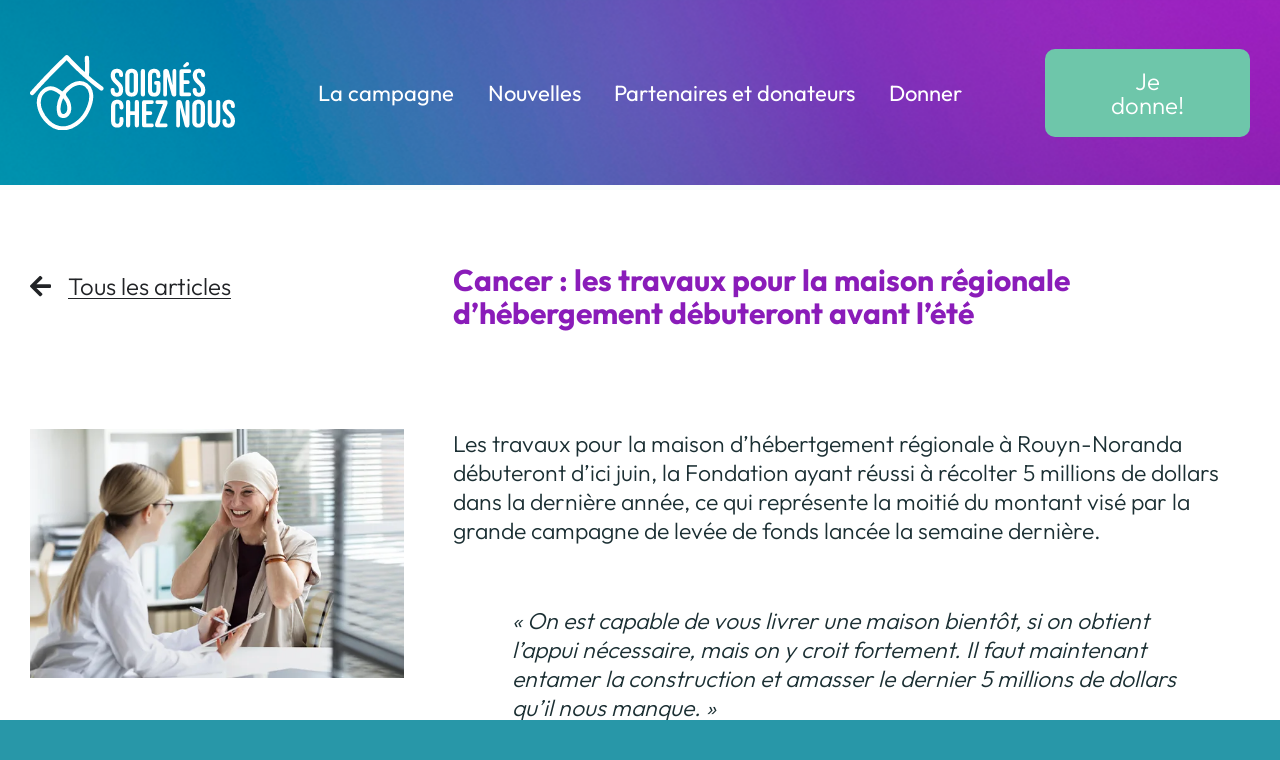

--- FILE ---
content_type: image/svg+xml
request_url: https://soignescheznous.ca/wp-content/uploads/2024/02/gradient-soignes-nous-soins-abitibi.svg
body_size: 433371
content:
<svg xmlns="http://www.w3.org/2000/svg" xmlns:xlink="http://www.w3.org/1999/xlink" width="1920" height="184" viewBox="0 0 1920 184">
  <defs>
    <pattern id="pattern" preserveAspectRatio="xMidYMid slice" width="100%" height="100%" viewBox="0 0 1366 911">
      <image width="1366" height="911" xlink:href="[data-uri]"/>
    </pattern>
  </defs>
  <rect id="abstract-gradient-neon-lights" width="1920" height="184" fill="url(#pattern)"/>
</svg>


--- FILE ---
content_type: image/svg+xml
request_url: https://soignescheznous.ca/wp-content/uploads/2024/02/SCN_logo.svg
body_size: 1983
content:
<svg xmlns="http://www.w3.org/2000/svg" width="231.481" height="84.125" viewBox="0 0 231.481 84.125">
  <g id="SCN_logo" transform="translate(-9.649 -9.557)">
    <path id="Tracé_1" data-name="Tracé 1" d="M73.57,44.093A2.106,2.106,0,0,1,75.82,41.8a2.084,2.084,0,0,1,2.25,2.379c0,2.165.954,2.934,2.464,2.934S83,46.33,83,44.093c0-2.507-.954-4.1-4.059-6.822-3.974-3.5-5.27-5.954-5.27-9.415,0-4.743,2.464-7.506,7.079-7.506s6.908,2.977,6.908,6.865a2.048,2.048,0,0,1-2.25,2.293,2.1,2.1,0,0,1-2.25-2.293,2.259,2.259,0,0,0-2.379-2.55c-1.51,0-2.379.826-2.379,2.891,0,2.208,1,3.8,4.1,6.523,3.974,3.5,5.227,5.911,5.227,9.671,0,4.928-2.507,7.691-7.164,7.691S73.57,48.68,73.57,44.108Z" transform="translate(27.123 4.58)" fill="#fff"/>
    <path id="Tracé_2" data-name="Tracé 2" d="M85.18,43.837v-15.9c0-4.828,2.55-7.592,7.207-7.592s7.207,2.763,7.207,7.592v15.9c0,4.828-2.55,7.592-7.207,7.592s-7.207-2.763-7.207-7.592Zm9.671.3V27.643c0-2.165-.954-2.977-2.464-2.977s-2.464.826-2.464,2.977V44.136c0,2.165.954,2.977,2.464,2.977S94.851,46.287,94.851,44.136Z" transform="translate(32.049 4.58)" fill="#fff"/>
    <path id="Tracé_3" data-name="Tracé 3" d="M97.54,48.842V22.849a2.379,2.379,0,1,1,4.757,0V48.842a2.379,2.379,0,1,1-4.757,0Z" transform="translate(37.294 4.631)" fill="#fff"/>
    <path id="Tracé_4" data-name="Tracé 4" d="M103.12,43.837v-15.9c0-4.828,2.421-7.592,7.079-7.592s7.079,2.763,7.079,7.592v.6a2.25,2.25,0,1,1-4.5,0v-.912c0-2.165-.954-2.977-2.464-2.977s-2.464.826-2.464,2.977V44.165c0,2.165.954,2.934,2.464,2.934s2.464-.783,2.464-2.934V38.254h-.47a2.165,2.165,0,1,1,0-4.33H114.9a2.3,2.3,0,0,1,2.379,2.379v7.506c0,4.828-2.421,7.592-7.079,7.592s-7.079-2.763-7.079-7.592Z" transform="translate(39.661 4.58)" fill="#fff"/>
    <path id="Tracé_5" data-name="Tracé 5" d="M115.22,49.1V23.978c0-2.165,1.211-3.5,3.105-3.5,2.023,0,3.02,1.211,3.547,3.148L125.8,38.9h.085V22.582a2.122,2.122,0,0,1,4.244,0V48.448c0,2.08-1.04,2.763-2.507,2.763-1.638,0-2.464-.826-2.977-2.806l-5.1-19.6h-.085V49.1a2.122,2.122,0,1,1-4.244,0Z" transform="translate(44.796 4.626)" fill="#fff"/>
    <path id="Tracé_6" data-name="Tracé 6" d="M128.16,50.886V25.419a2.3,2.3,0,0,1,2.379-2.379h8.674a2.165,2.165,0,1,1,0,4.33h-6.3v7.99h4.615a2.165,2.165,0,0,1,0,4.33h-4.615v9.287h6.3a2.165,2.165,0,1,1,0,4.33h-8.674a2.3,2.3,0,0,1-2.379-2.379Zm4.23-31.349a1.634,1.634,0,0,1,.427-1.082l2.678-2.806a1.835,1.835,0,0,1,1.424-.6A2.039,2.039,0,0,1,139,17.172a2.063,2.063,0,0,1-.912,1.638l-3.02,1.809a2.054,2.054,0,0,1-1.125.385,1.494,1.494,0,0,1-1.553-1.467Z" transform="translate(50.286 2.331)" fill="#fff"/>
    <path id="Tracé_7" data-name="Tracé 7" d="M138.65,44.093A2.106,2.106,0,0,1,140.9,41.8a2.084,2.084,0,0,1,2.25,2.379c0,2.165.954,2.934,2.464,2.934s2.464-.783,2.464-3.02c0-2.507-.954-4.1-4.059-6.822-3.974-3.5-5.27-5.954-5.27-9.415,0-4.743,2.464-7.506,7.079-7.506s6.908,2.977,6.908,6.865a2.048,2.048,0,0,1-2.25,2.293,2.1,2.1,0,0,1-2.25-2.293,2.259,2.259,0,0,0-2.379-2.55c-1.51,0-2.379.826-2.379,2.891,0,2.208,1,3.8,4.1,6.523,3.974,3.5,5.227,5.911,5.227,9.671,0,4.928-2.507,7.691-7.164,7.691s-6.993-2.763-6.993-7.335Z" transform="translate(54.737 4.58)" fill="#fff"/>
    <path id="Tracé_8" data-name="Tracé 8" d="M73.93,68.258V52.021c0-4.658,2.421-7.421,6.993-7.421s6.993,2.763,6.993,7.421v1.211a2.25,2.25,0,0,1-4.5,0v-1.51c0-1.98-.954-2.806-2.379-2.806s-2.379.826-2.379,2.806V68.6c0,1.98.954,2.763,2.379,2.763s2.379-.783,2.379-2.763V65.965a2.138,2.138,0,0,1,2.25-2.25,2.116,2.116,0,0,1,2.25,2.25v2.293c0,4.658-2.421,7.421-6.993,7.421s-6.993-2.763-6.993-7.421Z" transform="translate(27.276 14.87)" fill="#fff"/>
    <path id="Tracé_9" data-name="Tracé 9" d="M85.75,73.092V47.1a2.379,2.379,0,1,1,4.757,0V57.282h5.1V47.1a2.379,2.379,0,1,1,4.757,0V73.092a2.379,2.379,0,0,1-4.757,0V61.612h-5.1v11.48a2.379,2.379,0,1,1-4.757,0Z" transform="translate(32.291 14.92)" fill="#fff"/>
    <path id="Tracé_10" data-name="Tracé 10" d="M98.48,72.755V47.289a2.3,2.3,0,0,1,2.379-2.379h8.674a2.165,2.165,0,0,1,0,4.33h-6.3v7.99h4.615a2.165,2.165,0,0,1,0,4.33h-4.615v9.287h6.3a2.165,2.165,0,0,1,0,4.33h-8.674A2.3,2.3,0,0,1,98.48,72.8Z" transform="translate(37.693 15.001)" fill="#fff"/>
    <path id="Tracé_11" data-name="Tracé 11" d="M108.79,72.674a8.8,8.8,0,0,1,.869-3.589l8.076-19.855h-6.352a2.165,2.165,0,0,1,0-4.33h9.158a2.352,2.352,0,0,1,2.421,2.464,8.639,8.639,0,0,1-.869,3.589l-8.076,19.855h6.78a2.165,2.165,0,1,1,0,4.33h-9.586a2.352,2.352,0,0,1-2.421-2.464Z" transform="translate(42.067 14.997)" fill="#fff"/>
    <path id="Tracé_12" data-name="Tracé 12" d="M125.55,73.353V48.228c0-2.165,1.211-3.5,3.105-3.5,2.023,0,3.02,1.211,3.547,3.148l3.931,15.283h.085V46.832a2.122,2.122,0,0,1,4.244,0V72.7c0,2.08-1.04,2.763-2.507,2.763-1.638,0-2.464-.826-2.977-2.806l-5.1-19.6h-.085v20.3a2.122,2.122,0,1,1-4.244,0Z" transform="translate(49.179 14.916)" fill="#fff"/>
    <path id="Tracé_13" data-name="Tracé 13" d="M138.25,68.087v-15.9c0-4.828,2.55-7.592,7.207-7.592s7.207,2.763,7.207,7.592v15.9c0,4.828-2.55,7.592-7.207,7.592s-7.207-2.763-7.207-7.592Zm9.671.3V51.893c0-2.165-.954-2.977-2.464-2.977s-2.464.826-2.464,2.977V68.386c0,2.165.954,2.977,2.464,2.977S147.921,70.537,147.921,68.386Z" transform="translate(54.568 14.87)" fill="#fff"/>
    <path id="Tracé_14" data-name="Tracé 14" d="M150.5,68.036V47.1a2.379,2.379,0,1,1,4.757,0V68.378c0,2.165.912,2.934,2.421,2.934s2.421-.783,2.421-2.934V47.013a2.293,2.293,0,0,1,4.586,0V68.036c0,4.828-2.421,7.592-7.079,7.592s-7.079-2.763-7.079-7.592Z" transform="translate(59.766 14.92)" fill="#fff"/>
    <path id="Tracé_15" data-name="Tracé 15" d="M162.23,68.353a2.106,2.106,0,0,1,2.25-2.293,2.084,2.084,0,0,1,2.25,2.379c0,2.165.954,2.934,2.464,2.934s2.464-.783,2.464-3.02c0-2.507-.954-4.1-4.059-6.822-3.974-3.5-5.27-5.954-5.27-9.415,0-4.743,2.464-7.506,7.079-7.506s6.908,2.977,6.908,6.865a2.048,2.048,0,0,1-2.25,2.293,2.1,2.1,0,0,1-2.25-2.293,2.259,2.259,0,0,0-2.379-2.55c-1.51,0-2.379.826-2.379,2.891,0,2.208,1,3.8,4.1,6.523,3.974,3.5,5.227,5.911,5.227,9.671,0,4.928-2.507,7.691-7.164,7.691s-6.993-2.763-6.993-7.335Z" transform="translate(64.743 14.874)" fill="#fff"/>
    <path id="Tracé_16" data-name="Tracé 16" d="M77.69,40.147A14.719,14.719,0,0,0,63.547,29.92H63.29a18.891,18.891,0,0,0-9.2,2.706,30.636,30.636,0,0,0-9.073,7.891l-.2.256c-.769.983-.769,1-2.023.071a32.228,32.228,0,0,0-6.068-3.717c-5.284-2.279-10.369-1.638-14.685,1.852-5.569,4.515-7.834,10.583-6.709,18.046C16.587,65.4,20.846,72.749,28.01,78.874A25.1,25.1,0,0,0,44.3,85.041h0A29.313,29.313,0,0,0,60.185,79.9c8.6-5.712,14.329-13.9,17.476-25.068,1.524-5.4,1.538-10.212.028-14.685ZM29.221,73.86a34.963,34.963,0,0,1-7.862-11.452,19.253,19.253,0,0,1-1.282-12.534,12.829,12.829,0,0,1,7.763-9.13,7.288,7.288,0,0,1,2.834-.555,9.47,9.47,0,0,1,3.048.527A22.484,22.484,0,0,1,40.6,44.776a1.457,1.457,0,0,1,.4,2.151,29.368,29.368,0,0,0-3.4,11.537,26.343,26.343,0,0,0,.47,7.093,6.511,6.511,0,0,0,5.241,5.455,7.845,7.845,0,0,0,7.734-2.45,11.018,11.018,0,0,0,2.877-8.66c.071-4.43-1.424-8.4-4.729-12.534a3.5,3.5,0,0,1,.171-5.028c3.974-4.444,7.649-6.808,11.907-7.691A10.582,10.582,0,0,1,69.4,36.187a11.032,11.032,0,0,1,4.558,7.307,24.343,24.343,0,0,1-1.111,11.879c-3.219,9.885-8.674,16.978-16.665,21.692-9.315,5.5-19.129,4.344-26.934-3.2Zm17.562-7.691a3.092,3.092,0,0,1-2.535.527,3.075,3.075,0,0,1-1.738-1.909,8.384,8.384,0,0,1-.612-2.507c-.37-4.686,1.168-8.973,2.55-12.178.271-.641.413-.726.413-.726.043,0,.2.071.627.6a16.317,16.317,0,0,1,4.045,10.568c-.157,2.008-.513,4.244-2.749,5.626Z" transform="translate(2.293 8.641)" fill="#fff"/>
    <path id="Tracé_17" data-name="Tracé 17" d="M91.691,44.828C88.2,42.363,84.812,39.8,81.322,36.98c-1.681-1.353-3.347-2.749-5.014-4.159,0-.071.028-.128.028-.2.157-4,.185-7.022.185-10.027s-.043-6.011-.185-10.027a2.423,2.423,0,1,0-4.843.171c.142,3.931.185,6.894.185,9.842,0,1.937-.014,3.888-.071,6.11-2.763-2.478-5.455-4.985-8.2-7.663-3.518-3.433-6.936-6.922-10.44-10.7a2.415,2.415,0,0,0-1.695-.769,2.335,2.335,0,0,0-1.738.655c-3.931,3.7-7.364,7.022-10.568,10.17s-6.139,6.1-9.087,9.116-5.882,6.068-9.073,9.457-6.609,7.079-10.526,11.409a2.414,2.414,0,0,0,.171,3.418,2.447,2.447,0,0,0,1.624.627,2.413,2.413,0,0,0,1.795-.8c3.888-4.3,7.293-7.976,10.455-11.338s6.082-6.4,9.016-9.386,5.854-5.925,9.016-9.044c2.678-2.635,5.541-5.412,8.717-8.418,2.977,3.148,5.925,6.139,8.93,9.087,3.062,2.977,6.039,5.768,9.13,8.5s6.068,5.27,9.13,7.734c3.575,2.877,7.036,5.5,10.611,8.019a2.422,2.422,0,1,0,2.792-3.96Z" fill="#fff"/>
  </g>
</svg>


--- FILE ---
content_type: image/svg+xml
request_url: https://soignescheznous.ca/wp-content/uploads/2024/02/waves-sante-soigne-abitibi.svg
body_size: 9858
content:
<svg xmlns="http://www.w3.org/2000/svg" xmlns:xlink="http://www.w3.org/1999/xlink" width="1920" height="803" viewBox="0 0 1920 803">
  <defs>
    <clipPath id="clip-path">
      <rect id="Rectangle_33" data-name="Rectangle 33" width="1920" height="803" transform="translate(0 2314)" fill="#fff" stroke="#707070" stroke-width="1"/>
    </clipPath>
  </defs>
  <g id="Groupe_de_masques_1" data-name="Groupe de masques 1" transform="translate(0 -2314)" opacity="0.46" clip-path="url(#clip-path)">
    <g id="texture-zebre" transform="translate(0.01 1793.51)">
      <path id="Tracé_115" data-name="Tracé 115" d="M1169.956,820.488c-37.728-65.225-37.984-136.436-30.029-209.539,4.783-43.867,7.162-87.248-21.87-125.718-36.3-48.113-85.714-58.038-136.64-25.937-8.876,5.6-18.084,11.229-25.451,18.57-63.921,63.793-144.7,89.039-230.9,102.672a597.7,597.7,0,0,0-63.639,13.224Q541.261,626.6,573.107,747.513C593.288,823.967,640.173,885,688.8,944.748c35.81,44.021,74.255,85.586,123.979,114.643,90.6,52.973,203.452,11.587,228.288-83.514,11.1-42.537.179-82.619-13.915-122.342-10.538-29.646-22.33-58.882-28.367-89.934-8.339-42.793,4.911-81.007,24.12-118.2,11.127-21.537,22.867-42.921,26.244-67.527,3.3-24.095-14.963-40.363-38.393-33.636-22.407,6.42-35.938,23.328-47.806,41.872-21.409,33.482-28.034,72.643-41.539,109.143-21.358,57.705-49.8,111.215-96.661,152.4-29.083,25.578-61.133,49.111-102.851,29.7-36.654-17.061-63.46-73.743-58.14-116.305,6.983-55.71,40.081-91.187,89.96-111.292,77.861-31.41,151.732-68.243,212.865-127.893,23.353-22.79,53.868-39.519,86.558-19.516,35.119,21.486,32.178,58.37,27.292,93.208-3.453,24.658-9.362,48.983-14.58,73.385-9.464,44.276,2,83.667,26.4,120.654,16.984,25.732,34.505,51.157,47.192,79.524,24.351,54.431,19.542,106.2-19.388,151.143-67.144,77.528-156.438,115.052-255.862,124.414-69.5,6.548-115.41-37.242-150.351-92.748a394.117,394.117,0,0,1-21.563-38.675c-25.911-53.74-59.624-101.5-101.01-144.826-47.346-49.546-76.991-108.4-73.052-179.254,4.6-82.9,49.622-140.042,131.448-153.062,113.876-18.135,219.8-54.738,321.88-107.788,76.608-39.8,132.215-27.574,178.922,28.52a172.538,172.538,0,0,1,19.517,29.006V391.536c-25.4-18.723-53.945-32.28-87.658-37.114-34.326-4.937-65.993,6.267-95.254,22.356-45.683,25.092-89.218,54.252-135.541,77.989C779.96,491.421,705.066,500.833,627.844,471.7c-72.336-27.292-91.034-92.748-81.9-161.886.742-5.576,2.276-12.073,8.7-12.968,7.111-.972,10.1,5.7,12.1,11.024,4.246,11.331,8.339,22.816,11.05,34.582C597.253,427.142,643.5,458.4,730.312,447.477c62.36-7.853,115.461-37.191,168.537-67.5,44.66-25.476,88.706-52.231,138.354-67.6,49.929-15.475,93.234-6.113,132.8,17.649v-102.7c-40.874-5.448-79.907,8.313-118.479,33.252-74.28,47.985-154.955,84.358-234.5,122.291-80.777,38.5-174.292-.179-202.377-79.754-27.241-77.17,23.021-165.672,107.737-188.846,61.082-16.7,121.114-8.287,174.8,21.639,69.829,38.93,143.828,53.408,221.97,55.1,17.01.358,33.968,1.432,50.85,3.1V129.817c-54.047-.2-108.12,4.476-162.065.077-31.436-2.558-58.626-17.931-85.765-32.817C836.489,50.063,747.936,39.96,657.285,80.834,557.606,125.8,506.168,203.355,502.228,313.522,499.7,384.4,508.8,454.894,505.4,525.747c-2.66,55.4-14.119,109.476-21.307,164.188-5.653,43-3.811,85.33,19.082,123.365,63.946,106.33,128.046,212.685,200.1,313.772,33.84,47.474,79.549,79.447,141.986,77.656,15.884-.46,31.9-2.379,46.3-8.671,75.815-33.047,151.911-66.683,216.292-119.426,24.4-19.977,45.99-42.051,62.181-67.169V820.539Z" transform="translate(749.958 82.212)" fill="#91d1bb"/>
      <path id="Tracé_116" data-name="Tracé 116" d="M1218.065,1177.482c-21.742-34.684-52.257-60.8-85.586-83.463-77.708-52.845-131.295-123.186-152.218-215.218C956.447,774.108,903.7,692.641,806.89,641.407c-63.511-33.61-113.952-82.823-156.643-140.452-27.164-36.705-52.768-74.715-85.458-107.1-34.889-34.557-75.84-46.144-123.774-35.426-29.108,6.523-57.424,16.728-87.581,18.417-65.1,3.683-119.375-22.56-169.534-60.621-19.619-14.887-38.828-30.566-62.974-37.831-6.343-1.918-14.861-5.525-18.723,2.276-3.4,6.881,4.732,10.717,9.208,14.426,32.638,27.113,66.146,53.229,98.145,81.033,64.918,56.4,139.608,79.293,224.656,68.116C510.2,434.272,573.1,456.5,614.565,522.7c48.932,78.117,91.852,159.866,130.169,243.661,29.185,63.818,27.267,133.469,27.8,201.789.435,56.094,11.51,107.941,44.993,154.187,21.767,30.08,22.637,62.821,7.06,96.175-15.961,34.147-31.922,68.269-48.139,102.288-2.379,4.962-3.786,13.48-11,11.664-6.727-1.688-6.344-9.822-6.574-16.063-1.023-27.446,5.96-53.715,14.912-78.986,18.314-51.72,11.971-96.635-28.008-136.615-27.036-27.036-37.089-61.465-32.536-99.654,2.788-23.481,4.6-47.244,9.515-70.315,17.752-82.977,6.8-160.224-43.918-229.695C634.67,640.64,587.887,582.091,545.682,520.088,514.348,474.047,470.43,459.851,416.2,476.5c-71.7,22.023-144.672,33.047-218.261,10.487-43.151-13.224-84.358-32.971-127.714-45.325-31.334-8.927-55.071-6.216-70.239,6.778V592.015c20.616,55.659,53.434,105.025,91.9,151.527,44.89,54.252,88.527,109.578,95.126,183.321,4.681,52.18,28.98,93.848,63.077,131.576,19.363,21.435,39.851,42.128,54.15,67.63,16.549,29.517,11.561,51.183-16.191,70.494-23.967,16.7-50.594,29.006-78.731,34.966-72.055,15.219-135.771,45.811-191.072,94.487a109.826,109.826,0,0,1-18.263,13.3v55.48c35.989-7.52,71.108-18.519,106.2-29.517,109.425-34.25,219.54-64.484,335.846-60.237,59.956,2.2,118.812,11.2,168,47.832,51.541,38.393,93.669,84,114.08,143.572h56.349c-15.091-24.248-35.605-44.89-55.736-65.353-45.427-46.246-73.9-97.275-69.267-164.9,2.558-37.345-34.275-58.677-72.106-44.711-13.71,5.064-26.576,12.764-39.289,20.233-29.85,17.521-61.107,23.993-94.487,12.636-37.933-12.891-74.1-8.9-109.86,8.134-39.11,18.621-80.9,26.5-123.953,28.392-4.093.179-10.1,1.253-11.2-3.3-1.049-4.374,5.065-5.576,8.441-6.42,59.649-15.015,113.569-42.946,167-72.464,27.42-15.142,58.242-15.577,88.6-11.562,39.237,5.193,74.536-4.732,108.555-23.583,26.065-14.452,52.385-29.415,84.281-24.888,49.52,7.009,73.589,43,60.851,91.239-5.192,19.644-11.306,39.007-13.454,59.444-3.965,37.575,7.8,68.346,36.628,92.952,27.983,23.89,57.4,46.348,79.4,76.505a199.446,199.446,0,0,1,17.189,27.676H887.1c-15.475-19.414-31.18-38.675-44.2-60.007-36.194-59.47-37.958-117.329,5.551-174.087,8.8-11.485,17.163-23.276,25.476-35.094,34.659-49.264,34.684-75-2.046-122.316-24.632-31.769-46.988-64.56-52.743-105.281-4.22-29.9-7.009-60.109-8.85-90.266-4.885-80.086-15.628-158.331-62.8-226.7-4.783-6.932-15.04-14.861-9-23.021,6.446-8.722,17.6-1.33,26.653.281a14.71,14.71,0,0,1,2.737,1.125c79.8,33.406,137.484,87.044,159.226,173.729,11.689,46.655,12.508,96.457,36.577,139.505,55.275,98.912,143.8,163.114,236.422,222.61,6.113,3.914,14.682,7.443,20.847.409,5.857-6.7.691-14.068-2.993-19.926Zm-714.076-36.194c-104.437,10.641-186.084-43.381-217.341-151.041-23.558-81.212-63.2-151.169-116.919-215.09-27.471-32.689-52.948-67.63-58.319-112.06-8.722-72.234,25.783-113.057,102.979-124.286,36.884-5.371,73.9-7.52,124.977-7.9,26.013-.435,65.814,1.151,104.718,10.666,64.279,15.731,106.151,59.47,128.123,118.2,35.477,94.845,64.1,192.3,83.821,291.749,22,110.96-58.652,180.226-152.039,189.741Z" transform="translate(0 425.891)" fill="#91d1bb"/>
      <path id="Tracé_117" data-name="Tracé 117" d="M1230.225,1134.646c-83.514,103.926-191.353,173.4-324.719,205.191-88.5,21.1-120.5,6.139-167.156-71.9-26.525-44.4-56.784-86.072-88.681-126.716-43.023-54.815-86.634-109.425-112.341-175.238-44.967-115.18-39.544-234.811-28.187-354.39,7.469-78.6,16.6-156.668,9.49-236.09-10.717-119.81,46.757-224.093,149.813-266.272,112.622-46.067,225.193-49.7,331.523,20.846,55.71,36.961,115.845,51.95,182.631,43.56,15.756-1.97,31.666-2.839,47.6-3.376V2.516h-60.391a100.133,100.133,0,0,1,16.856,9.49c39.186,27.6,40.312,65.89,2.4,94.871-22.1,16.907-47.5,24.76-78.756,24.811a160.739,160.739,0,0,1-87.146-28.75c-34.352-23.865-34.915-55.505-2.2-81.723A127.887,127.887,0,0,1,1053.657,2.49h-144.9C869.926,24.871,827.671,40.73,783.292,52.5c-60.723,16.089-122.5,28.75-178,60.775-97.071,55.991-142.344,137-126.077,242.305,12.073,78.219,5.525,153.573-14.478,229.132-13.1,49.469-27.625,99.245-19.849,151.374,6.139,41.181,20.846,81.058,20.591,123.186-.409,64.458,21.128,121.319,55.915,174.548,29.7,45.479,54,93.771,69.139,146.258,7.8,27.062,13.659,54.764,26.6,80.137,51.822,101.649,182.452,157.512,302.185,121.472,121.165-36.449,227.751-96.047,310.907-188.411V1134.6Z" transform="translate(689.688 0)" fill="#91d1bb"/>
      <path id="Tracé_118" data-name="Tracé 118" d="M349.692,446.759c28.776,12.738,58.217,23.967,86.941,36.782C537.131,528.354,584.375,610.666,593.66,716c8.287,94.155,50.952,161.3,138.252,199.845a322.428,322.428,0,0,1,79.012,49.622c71.978,61.44,69.164,98.375,40.772,158.715-33.022,70.188-33.252,139.377,5.371,208.567,17.956,32.152,32.843,65.66,40.209,101.419h56.58c-5.295-35.3-19.184-68.243-38.419-99.807-16.217-26.6-32.408-53.254-42.46-83.1-16.038-47.576-3.453-90.778,17.9-133.6,26.806-53.689,21.077-90.522-18.851-135.31-28.571-32.05-63.946-55.684-100.166-77.708-63.307-38.47-103.439-92.927-114.387-166.312-14.989-100.293-41.463-194.039-119.989-266.144-37.575-34.505-63.716-79.319-93.9-120.347-16.779-22.816-37.805-41-68.985-34.633-29.646,6.062-53.766,22.535-72.183,46.553-13.019,16.984-11.459,34.2,2.046,50.415,12.252,14.708,28.009,24.965,45.223,32.587Zm5.627-70.213c6.42-10.41,17.086-10.052,27.318-7.162,28.06,7.878,49.418,25.041,65.66,48.906,3.4,5.013,5.806,10.666,1.944,16.5-3.683,5.6-9.669,6.216-19.337,5.883-25.706-3.274-51.976-12.994-70.955-36.884-6.292-7.9-10.692-17.445-4.63-27.241Z" transform="translate(457.172 488.273)" fill="#91d1bb"/>
      <path id="Tracé_119" data-name="Tracé 119" d="M613,1058.669c8.85-56.989,31.231-109.476,64.381-158.459,35.043-51.771,78.142-96.533,121.166-141.424,37.114-38.726,74.561-77.58,87.683-132.164,11.485-47.781-16.089-78.117-63.665-67.6-75.1,16.6-129.4,61-149.532,135.771-22.1,82.03-52,160.889-81.314,240.259-14.836,40.158-25.553,81.314-30,123.621h51.285Z" transform="translate(875.076 863.745)" fill="#91d1bb"/>
      <path id="Tracé_120" data-name="Tracé 120" d="M432.115,881.561c3.453,2.839,6.957,5.653,10.462,8.492H546.5c-33.687-19.619-62.642-44.762-84.2-77.656-9.362-14.3-4.041-26.346,13.429-26.627,3.3,1.279,10.18,2.813,15.859,6.292,33.431,20.437,59.5,48.088,78.373,82.388,2.66,4.86,5.5,10.411,3.018,15.577h88.86c-15.6-63.077-47.806-118.531-91.853-168.128-36.654-41.309-83.923-59.214-139.224-56.452-72.515,3.632-105.307,54.866-77.3,121.728,16.524,39.493,46.425,67.86,78.68,94.333Z" transform="translate(535.153 1032.36)" fill="#91d1bb"/>
      <path id="Tracé_121" data-name="Tracé 121" d="M654.452,805.415c-6.983-8.211-14.759-16.217-23.558-22.3-124.593-86.1-257.141-112.725-400-49.929C156.617,765.845,81.57,794.34,0,800.5v37.345H77.528c37.242-10.411,73.206-25.451,108.044-44.328,92.594-50.185,180.917-44.635,267.961,14.17,15.04,10.155,30.106,20.412,45.427,30.157H671.615c-1.739-10.078-7.418-20.949-17.214-32.434Z" transform="translate(0.016 1084.565)" fill="#91d1bb"/>
      <path id="Tracé_122" data-name="Tracé 122" d="M331.14,503.62c24.965,54.738,43.816,111.088,37.345,172.22-5.244,49.6,10.385,90.19,45.044,124.951,17.8,17.854,29.569,38.905,31.692,64.995,1.791,21.972,14.3,38.266,31.589,51.259,24.709,18.6,53.382,28.213,82.823,35.017,66.479,15.322,113.185,52.155,132.471,119.2,13.812,48.113,36.859,90.932,68.55,129.581,3.121,3.811,6.088,7.725,8.85,11.741H808c-4.527-8.134-9.618-16.012-14.733-23.814-23.558-35.861-40.644-74.28-48.8-116.331-11.331-58.549-42.767-101.726-94.871-130.885-42.512-23.788-82.414-51.617-118.326-84.767C466.118,796.647,418.7,726.741,411.431,635.375c-2.788-34.991-.87-70.52-12.713-104.335C388,500.423,371.963,473.693,340.5,460.316c-13.147-5.6-21.23-.256-18.775,14.477,1.637,9.873,5.218,19.67,9.413,28.827Z" transform="translate(500.536 709.833)" fill="#91d1bb"/>
      <path id="Tracé_123" data-name="Tracé 123" d="M669.382,1083.584c3.914-53.05,20.949-102.9,49.034-149.583,45.811-76.173,113.287-132.522,178.768-190.56,30.362-26.909,63.793-50.62,91.648-80.137V544.517c-19.158-7.29-41.284-3.427-61.568,11.587-25.937,19.235-38.726,47.09-47.755,76.429-26.755,86.839-76.991,157.129-145.925,215.5-46.962,39.775-92.569,81.161-116.638,140.375a265.056,265.056,0,0,0-19.286,95.2h71.7Z" transform="translate(931.081 838.83)" fill="#91d1bb"/>
      <path id="Tracé_124" data-name="Tracé 124" d="M714.328,963.38c4.425,3.069,8.9,5.832,13.352,8.339H859.921A230.713,230.713,0,0,0,886.6,955.246V901.225q-30.464,20.1-70.673,23.967c-24.606,2.328-43.79-8.748-53.1-31.18-14.58-35.068-15.833-71.236,11.382-100.728A592.614,592.614,0,0,1,886.6,697.8V612.75c-24.76,23.993-50.645,46.834-75.917,70.29-41.693,38.675-87.069,73.692-121.549,119.579-42.332,56.35-31.794,121.472,25.195,160.735Z" transform="translate(1033.314 950.695)" fill="#91d1bb"/>
      <path id="Tracé_125" data-name="Tracé 125" d="M300.21,779.409c-66.5-53.74-132.266-57.347-205.881-10.871q-8.671,5.487-17.419,10.871H300.185Z" transform="translate(119.83 1143.005)" fill="#91d1bb"/>
      <path id="Tracé_126" data-name="Tracé 126" d="M815.823,661.79c-44.507,23.788-79.626,57.986-101.8,105.921-6.164,13.327-8.85,28.162,2.609,40.747,13.045,14.3,30.438,16.933,48.088,13.224,20.821-4.348,37.549-12.764,51.106-24.3V661.79Z" transform="translate(1104.09 1027.091)" fill="#91d1bb"/>
      <path id="Tracé_127" data-name="Tracé 127" d="M831.239,486.846a382.748,382.748,0,0,1-38.623,28.162c-30.106,19.363-61.261,37.575-84.333,65.865-5.346,6.574-13.812,14.836-6.8,23.328,6.881,8.313,17.01,2.43,24.3-1.918C750,587.829,773.38,572,797.654,557.647c10.922-6.446,22.1-11.459,33.559-14.222V486.82Z" transform="translate(1088.675 754.514)" fill="#91d1bb"/>
      <path id="Tracé_128" data-name="Tracé 128" d="M1158.144,2.516C1061,55.872,1003.5,134.066,992.932,247.481c-6.292,67.732-29.671,132.087-85.944,176.21-90.343,70.827-194.959,96.84-308.093,86.148-54.815-5.167-103.414-53.024-112.136-102.544-8.057-45.786,11.792-78.833,71.364-109.63,53.919-27.855,97.966-66.632,137.945-111.394,29.773-33.329,59.726-66.99,100.754-87.376C844.014,75.44,913.69,109.587,914.2,159.619c.946,88.6-32.74,163.5-104.258,217.955-40,30.464-85.688,19.516-130.22,11.382-34.633-6.343-69.471-13.685-104.1-.9-22.33,8.236-26.192,23.711-11.152,42.179,20.335,24.939,47.678,38.163,79.114,38.445C832.913,470.4,946.3,336.8,951.981,181.463c2.865-78.321,35.3-136.845,102.647-175.6,1.97-1.151,3.99-2.251,5.96-3.376H796.822c-5.295,8.236-10.769,16.294-17.5,23.328-46.3,48.471-84.844,103-125.846,155.671-31.948,41.079-66.172,82.235-119.682,93.336-111.241,23.072-209.616-3.4-290.546-85.867-34.045-34.684-74.868-57.4-122.291-67.809C79.831,112.12,37.805,105.6,0,87.922v49.955c49.98,8.364,99.193,20.028,143.828,45.069,93.387,52.359,172.629,125.232,260.338,186.033,24.453,16.959,34.173,45.965,36.5,76.019.486,6.267.077,13.122-6.062,16.754-6.471,3.837-12.84.716-18.417-2.967-15.449-10.155-25.86-25.041-36.705-39.519C284.075,291.757,169.534,200.442,0,209.727v49.98a710.924,710.924,0,0,1,81.544-1.56c33.533,1.484,67.374,3.248,97.25,21.051,46.374,27.625,60.826,73.845,68.448,122.982,15.245,98.3,59.675,149.2,149.225,166.823C448.7,579.286,502.132,575.27,554.9,579.362c6.906.409,13.812.665,20.693,1.279C766.128,597.8,905.965,517.795,1000.759,355.55c25.195-43.1,41.642-91.213,64.381-135.873,44.251-86.865,101.368-162.014,179.638-217.187h-86.66ZM886.321,26.252C900.082,10.829,918.09,5,938.476,4.2c11.28.742,24.3.46,28.162,14.222,3.99,14.247-8.108,20.181-17.9,25.834-15.321,8.876-32,13.4-49.878,12.3-7.571-.46-14.222-2.865-17.445-10.538-3.274-7.75,0-14.324,4.911-19.823Z" transform="translate(0.016)" fill="#91d1bb"/>
      <path id="Tracé_129" data-name="Tracé 129" d="M1484.1,1059.535c-99.859-22.228-168.537-82.567-218.62-168.383-31.717-54.354-55.147-112.443-77.784-170.89-28.06-72.438-58.831-143.061-122.214-193.143-37.268-29.466-67.22-65.353-93.413-104.9C934.163,365,879.988,344.359,813.2,359.246c-36.807,8.211-70.75,26.269-108.76,30.464-53.613,5.883-101.93-10.257-148.381-34.4-46.553-24.2-93.413-31.845-143.7-9.848-26.985,11.792-56.656,13.454-86.251,11.664-60.647-3.658-111.676-31.385-161.221-63.256-46.681-30-94.717-56.835-152.32-59.138-4.144.256-8.364.307-12.559.614v35.4A137.6,137.6,0,0,0,30.423,285.2c71.569,24.121,141.475,52.334,208.593,86.916,60.365,31.1,121.907,37.268,188.053,20.642,75.508-18.979,141.245.077,191.967,61.849,16.114,19.644,30.311,40.721,41.079,63.588,31.513,66.862,81.058,116.382,146.156,149.506,96.917,49.341,158.51,126.614,187.542,230.437,25.86,92.543,73.257,167.463,159.482,216.65,36.117,20.616,66.3,51.592,99.449,77.477,5.448,4.272,12.892,9.694,19.542,3.76,6.113-5.448,1.688-13.02-1.074-19.184a122.317,122.317,0,0,0-9.464-17.214c-24.12-36.833-57.168-64.074-94.282-86.788-24.965-15.27-49.546-30.873-71.441-50.62-50.671-45.683-68.576-106.56-80.265-170.43C997.24,750.572,945.52,677.52,844.127,644.242c-38.342-12.585-75.124-29.9-106.2-56.759C708.868,562.365,687.535,531.978,691.5,492c5.7-57.577,49.111-82.44,96.763-100.012,45.172-16.677,78.014-6.267,110.32,32.485,34.915,41.9,64.842,88.3,108.146,122.572,82.107,64.944,132.727,149.251,149.072,251.846,14.81,92.9,63.87,157.973,144.6,202.735,29.262,16.217,56.682,35.708,82.644,57.091,65.916,54.252,75.61,114.771,29.569,186.57-8.16,12.712-17.138,24.939-24.632,38.035-13.889,24.248-24.427,49.673-19.082,78.628,1.791,9.669,5.806,18.724,16.5,21.256,10.9,2.583,18.033-4.425,24.12-12.073,8.7-10.871,14.682-23.353,19.312-36.347,23.558-66.044,54.482-128.353,91.085-188.207,31.9-52.18,23.583-73.819-35.81-87.044Z" transform="translate(0.031 361.795)" fill="#91d1bb"/>
      <path id="Tracé_130" data-name="Tracé 130" d="M1310.49,2.5c-69.062,33.892-121.472,90.113-162.347,162.014-42.256,74.28-73.129,154.059-112.418,229.8C955.306,549.369,831.941,630.632,654.017,621.3c-64.074-3.376-128.276-9.08-192.3-7.571-84.742,2-162.884-16.5-238.136-54.687C152.832,523.125,78.782,496.677,0,485.167V539.06c8.543,1.2,17.035,2.609,25.476,4.323C99.321,558.3,165.6,592.98,232.995,624.441c67.578,31.538,137.638,48.216,212.327,37.549,48.957-6.983,98.631-12.738,145.746,3.274,84.409,28.7,166.184,24.939,251.309.614,81.519-23.3,135.106,2.149,181.786,73.487,14.171,21.639,26.244,44.66,39.135,67.144,12.431,21.691,24.427,43.688,42.716,61.184,5.4,5.167,11.664,11.408,19.875,7.827,8.748-3.786,8.083-12.968,7.75-20.719-.946-21.87-6.216-43.049-14.4-63.1-32.971-80.547-42.793-160.71-4.885-243.175,24.274-52.794,32.357-108.939,26.141-167.437-7.392-69.42-1.509-137.075,34.838-199.359,47.985-82.261,124.8-121.677,212.736-145.337,42.23-11.357,85.995-17.138,126.69-33.866H1310.566ZM1060.383,609.913c-8.62,13.326-19.389,25.527-37.575,21.128-18.084-4.374-24.479-19.363-25.3-35.912-2.174-43.867,13.224-82.312,39.237-116.817,7.136-9.438,16.524-17.138,29.518-13.1,12.047,3.734,16.4,14.477,18.647,25.732,1.509,7.7,1.893,15.6,2.507,21.077-1.586,36.373-8.339,68.909-27.036,97.889Z" transform="translate(0.016 0.016)" fill="#91d1bb"/>
      <path id="Tracé_131" data-name="Tracé 131" d="M635.294,2.516C600.609,47.534,558.4,85.927,518.911,126.546,480.7,165.86,441.639,171,395.9,141.944,320.7,94.189,238.8,66.257,152.4,47.815c-41.8-8.9-82-21.946-116.331-45.3H0V28.529C27.6,47.917,59.47,59.863,93.873,65.106c97.787,14.887,182.912,51.336,255.222,120.5,36.194,34.608,82.414,54.84,134.313,57.245,42.9,1.253,75.764-16.831,95.306-54.585,20.463-39.57,48.292-72.208,81.007-101.93C687.09,61.5,712.183,34.463,730.5,2.49H635.319Z" transform="translate(0.016 0)" fill="#91d1bb"/>
      <path id="Tracé_132" data-name="Tracé 132" d="M348.586,270.6c-22.407-1.177-54.687-2.941-84.946-15.322-20.258-8.287-23.916-22.509-7.98-37.14,52.257-47.934,101.5-99.424,160.659-139.377,15.27-10.308,31.513-18.928,50.211-21.512,21.537-2.967,42.077,11.945,41.642,33.073-.972,47.985-11.536,93.822-39.672,133.7-26.755,37.959-66.376,47.781-119.912,46.6Z" transform="translate(382.822 84.72)" fill="#91d1bb"/>
      <path id="Tracé_133" data-name="Tracé 133" d="M106.714,600.34C73.257,541.765,33.329,486.772,0,428.12v79.7c14.477,20.463,28.469,41.284,42.639,61.951C63.844,600.7,84.23,632.237,92.9,669.428c12.687,54.329-14.119,96.2-44.66,136.359C29.16,830.879,12.815,857.225,0,885.311v134.748a138.23,138.23,0,0,0,17.854-38.317C35.708,920.558,62.8,864.055,100.268,812.8c50.978-69.727,48.369-139.122,6.471-212.455Z" transform="translate(0.016 663.068)" fill="#91d1bb"/>
      <path id="Tracé_134" data-name="Tracé 134" d="M208.593,270.489c-5.218-23.686-12.866-46.962-16.191-70.878-7.546-54.431-33.943-78.577-98.631-78.168C63.563,124.1,30.234,131.8,0,149.989v93.029a121.2,121.2,0,0,0,17.675,3.146c52,5.32,102.749,14.4,147.511,44,4.809,3.172,10.769,4.937,16.447,6.318,20.872,5.065,31.564-5.192,26.96-26.013Z" transform="translate(0.016 185.303)" fill="#91d1bb"/>
      <path id="Tracé_135" data-name="Tracé 135" d="M49.37,2.5c23.021,10.385,47.4,18.058,72.362,24.734C173.247,41,219.365,33.578,260.8,2.5Z" transform="translate(76.927 0.016)" fill="#91d1bb"/>
      <path id="Tracé_136" data-name="Tracé 136" d="M251.677,452.7c-64.228-60.621-131.806-116.689-210.844-157.64C26.74,287.739,12.85,280.091.01,271.19v46.988C58.3,369.949,119.9,417.422,188.882,455.125c17.572,9.618,36.577,16.14,54.917,18.007,7.136-.1,13.582,1.049,15.782-4.885,2.609-7.034-3.555-11.459-7.878-15.552Z" transform="translate(0.031 418.595)" fill="#91d1bb"/>
      <path id="Tracé_137" data-name="Tracé 137" d="M0,681.67c31.743-39.877,39.365-85.33,25.988-134.62C20.284,526.1,10.794,507.071,0,488.68Z" transform="translate(0.016 757.412)" fill="#91d1bb"/>
      <path id="Tracé_138" data-name="Tracé 138" d="M189.367,2.5a147.262,147.262,0,0,0-21.921,20.412c-12.533,14.273-23.021,31.487-12.2,51.08,11.587,20.974,32.152,24.99,53.894,21.2A94.781,94.781,0,0,0,239.3,83.942c34.736-19.951,61.951-47.7,82.7-81.442h-132.6Z" transform="translate(234.843 0.016)" fill="#91d1bb"/>
      <path id="Tracé_139" data-name="Tracé 139" d="M90.076,691.685c-13.2.281-26.423.051-38.9-4.63-15.322-5.73-20.719-16.191-13.557-31.845,25.63-56.145,100.165-72.95,146.821-32.945,11.357,9.745,20.821,21.333,16.754,37.421-3.888,15.321-17.828,18.851-31.18,21.716-26.346,5.653-52.922,9.771-79.933,10.257Z" transform="translate(53.742 931.306)" fill="#91d1bb"/>
      <path id="Tracé_140" data-name="Tracé 140" d="M712.922,295.33c21.64-.077,31.9,10.078,27.088,27.471-15.3,55.224-45.325,100.268-95.894,129.274-21.128,12.1-42.588,12.585-61.593-5.781-18.212-17.6-23.021-41.309-12.15-65.046,17.828-38.956,53.382-56.324,89.909-71.978,17.521-7.495,35.784-12.917,52.641-13.915Z" transform="translate(879.612 456.201)" fill="#91d1bb"/>
      <path id="Tracé_141" data-name="Tracé 141" d="M657.986,229.938c-48.548,2.532-74.817-9.873-84.614-32.434-8.876-20.437-2.149-47.423,16.421-65.916,12.84-12.789,28.6-20.77,46.3-21.972,61.491-4.144,116.766,16.959,169.483,45.53,15.066,8.16,12.252,21.9-5.883,30.924-49.187,24.453-100.856,40.823-141.7,43.867Z" transform="translate(887.203 166.077)" fill="#91d1bb"/>
      <path id="Tracé_142" data-name="Tracé 142" d="M257,391.02c92.876.153,148.253,35.861,176.7,124.337,27.522,85.611,45.044,174.19,47.039,264.61.921,41.872-14.58,78.91-50.236,104.028-34.531,24.325-72.592,31.359-111.778,13.2-40.977-18.979-51.669-56.605-54.738-97.761-2.123-28.495-3.044-57.219-7.264-85.432-7.546-50.415-35.708-86.865-80.035-111.855-33.738-19-67.578-38.214-93.259-68.371-36.987-43.432-28.98-84.639,21.512-110.857,36.117-18.749,99.193-31.973,152.064-31.9Zm-12.1,72.029c-26.116.767-43.893,4.016-60.416,11.817-12.227,5.781-25.323,12.354-26.039,28.06-.767,16.728,11.357,25.758,24.453,32.817,34.838,18.826,99.372,10.385,128.353-16.5,13.019-12.073,12.124-24.2-1.023-35.119-21.2-17.6-46.86-20.744-65.328-21.1Z" transform="translate(94.181 605.272)" fill="#91d1bb"/>
      <path id="Tracé_143" data-name="Tracé 143" d="M750.866,84.4c-27.906,0-50.006-4.144-69.062-18.033-19.721-14.375-18.11-33.994,4.4-43.074C727.385,6.713,768.387,9.271,807.932,29.4c8.825,4.476,17.163,11.024,16.37,22.586-.793,11.382-9.771,16.268-18.851,20.591-18.775,8.927-38.828,11.561-54.559,11.792Z" transform="translate(1040.797 15.421)" fill="#91d1bb"/>
    </g>
  </g>
</svg>


--- FILE ---
content_type: image/svg+xml
request_url: https://soignescheznous.ca/wp-content/uploads/2024/02/waves-soins-abitibi-mobile.svg
body_size: 9895
content:
<svg xmlns="http://www.w3.org/2000/svg" xmlns:xlink="http://www.w3.org/1999/xlink" width="500" height="1080" viewBox="0 0 500 1080">
  <defs>
    <clipPath id="clip-path">
      <rect id="Rectangle_33" data-name="Rectangle 33" width="500" height="1080" transform="translate(0 2812)" fill="#fff" stroke="#707070" stroke-width="1"/>
    </clipPath>
  </defs>
  <g id="Groupe_de_masques_1" data-name="Groupe de masques 1" transform="translate(0 -2812)" opacity="0.46" clip-path="url(#clip-path)">
    <g id="texture-zebre" transform="translate(-886.045 2311.01)">
      <path id="Tracé_115" data-name="Tracé 115" d="M1226.28,883.083c-40.814-70.561-41.091-147.6-32.485-226.679,5.174-47.455,7.748-94.385-23.659-136-39.265-52.049-92.725-62.785-147.818-28.058-9.6,6.06-19.563,12.148-27.532,20.089C925.636,581.443,838.252,608.755,745,623.5a646.593,646.593,0,0,0-68.845,14.306q-130,35.529-95.547,166.329c21.832,82.708,72.553,148.731,125.155,213.37,38.739,47.621,80.328,92.586,134.12,124.021,98.01,57.306,220.094,12.535,246.962-90.345,12.009-46.017.194-89.377-15.053-132.349-11.4-32.07-24.156-63.7-30.687-97.291-9.021-46.293,5.313-87.634,26.094-127.867,12.037-23.3,24.738-46.432,28.39-73.051,3.569-26.066-16.187-43.665-41.534-36.387-24.24,6.945-38.878,25.236-51.717,45.3-23.16,36.221-30.327,78.585-44.937,118.071C934.3,810.032,903.527,867.92,852.834,912.47,821.372,940.14,786.7,965.6,741.57,944.6c-39.652-18.456-68.651-79.775-62.9-125.819,7.554-60.267,43.36-98.646,97.318-120.4,84.23-33.98,164.143-73.826,230.277-138.354,25.263-24.655,58.275-42.751,93.638-21.113,37.992,23.243,34.81,63.145,29.525,100.833-3.736,26.675-10.128,52.99-15.772,79.388-10.238,47.9,2.158,90.511,28.556,130.523,18.373,27.837,37.328,55.342,51.053,86.029,26.343,58.884,21.141,114.889-20.974,163.507-72.636,83.87-169.235,124.463-276.792,134.591-75.182,7.084-124.851-40.289-162.649-100.334a426.361,426.361,0,0,1-23.327-41.838c-28.031-58.136-64.5-109.8-109.272-156.672-51.219-53.6-83.289-117.269-79.028-193.917,4.981-89.681,53.682-151.5,142.2-165.582,123.191-19.619,237.775-59.216,348.21-116.6,82.874-43.056,143.031-29.829,193.557,30.853a186.651,186.651,0,0,1,21.113,31.379V419.043c-27.477-20.255-58.358-34.921-94.828-40.15-37.134-5.34-71.391,6.779-103.046,24.184-49.42,27.145-96.516,58.69-146.628,84.368-77.423,39.652-158.443,49.835-241.981,18.318-78.253-29.525-98.48-100.334-88.6-175.129.8-6.032,2.463-13.061,9.408-14.029,7.693-1.051,10.93,6.171,13.088,11.926,4.593,12.258,9.021,24.682,11.954,37.411,21.057,91.618,71.086,125.432,165,113.616,67.462-8.495,124.906-40.233,182.323-73.023,48.313-27.56,95.963-56.5,149.672-73.134,54.013-16.741,100.86-6.613,143.667,19.093V241.4c-44.218-5.894-86.444,8.993-128.171,35.972-80.356,51.91-167.63,91.258-253.686,132.294-87.384,41.645-188.549-.194-218.932-86.278C596.076,239.9,650.45,144.161,742.1,119.092c66.078-18.069,131.021-8.965,189.1,23.41,75.541,42.115,155.593,57.777,240.128,59.6,18.4.387,36.747,1.55,55.01,3.348V135.916c-58.468-.221-116.964,4.842-175.322.083-34.008-2.767-63.422-19.4-92.78-35.5-92.7-50.859-188.494-61.789-286.559-17.571C563.84,131.571,508.194,215.469,503.933,334.647c-2.739,76.676,7.111,152.937,3.431,229.585-2.878,59.935-15.274,118.431-23.05,177.619-6.115,46.515-4.123,92.31,20.642,133.456,69.177,115.028,138.52,230.083,216.469,339.438,36.608,51.357,86.056,85.946,153.6,84.009,17.184-.5,34.505-2.573,50.084-9.38,82.016-35.751,164.337-72.138,233.984-129.2,26.4-21.611,49.752-45.491,67.268-72.664V883.138Z" transform="translate(850.682 93.254)" fill="#91d1bb"/>
      <path id="Tracé_116" data-name="Tracé 116" d="M1317.7,1251.233c-23.52-37.522-56.532-65.774-92.587-90.29-84.064-57.168-142.034-133.263-164.669-232.822-25.762-113.257-82.819-201.388-187.553-256.813-68.707-36.36-123.273-89.6-169.456-151.941-29.386-39.708-57.085-80.826-92.448-115.858-37.743-37.383-82.044-49.918-133.9-38.324-31.489,7.056-62.121,18.1-94.745,19.923-70.422,3.985-129.14-24.406-183.4-65.58-21.224-16.1-42-33.067-68.126-40.925-6.862-2.075-16.077-5.977-20.255,2.463-3.68,7.443,5.119,11.594,9.961,15.606C155.832,326,192.081,354.255,226.7,384.333c70.229,61.014,151.027,85.78,243.033,73.687,82.21-10.792,150.253,13.254,195.107,84.866C717.771,627.394,764.2,715.83,805.654,806.48c31.572,69.039,29.5,144.386,30.078,218.3.47,60.682,12.452,116.771,48.673,166.8,23.548,32.541,24.489,67.959,7.637,104.042-17.267,36.94-34.533,73.853-52.076,110.656-2.573,5.368-4.1,14.583-11.9,12.618-7.277-1.826-6.862-10.626-7.111-17.377-1.107-29.691,6.447-58.109,16.132-85.447,19.812-55.95,12.95-104.54-30.3-147.79-29.248-29.248-40.123-66.493-35.2-107.806,3.016-25.4,4.981-51.108,10.294-76.067,19.2-89.764,7.36-173.33-47.511-248.484-47.788-65.441-98.4-128.78-144.054-195.854-33.9-49.807-81.408-65.165-140.07-47.151-77.561,23.825-156.506,35.751-236.115,11.345-46.681-14.306-91.258-35.668-138.16-49.033C42.077,445.569,16.4,448.5-.01,462.559V617.875c22.3,60.212,57.8,113.616,99.421,163.922,48.562,58.69,95.769,118.542,102.908,198.317,5.064,56.449,31.351,101.524,68.236,142.339,20.947,23.188,43.111,45.574,58.579,73.162,17.9,31.932,12.507,55.369-17.516,76.261-25.928,18.069-54.733,31.379-85.171,37.826-77.949,16.464-146.877,49.558-206.7,102.216A118.806,118.806,0,0,1-.01,1426.306v60.018c38.933-8.135,76.925-20.034,114.889-31.932,118.376-37.051,237.5-69.758,363.318-65.165,64.86,2.38,128.531,12.12,181.742,51.745,55.757,41.534,101.331,90.871,123.412,155.316H844.31c-16.326-26.232-38.518-48.562-60.295-70.7-49.143-50.029-79.941-105.232-74.933-178.394,2.767-40.4-37.079-63.477-78-48.369-14.832,5.479-28.75,13.808-42.5,21.888-32.292,18.954-66.106,25.955-102.216,13.669-41.036-13.946-80.162-9.629-118.846,8.8-42.309,20.145-87.523,28.667-134.093,30.715-4.427.194-10.93,1.356-12.12-3.569-1.135-4.732,5.479-6.032,9.131-6.945,64.528-16.243,122.858-46.459,180.663-78.391,29.663-16.381,63.007-16.852,95.852-12.507,42.447,5.617,80.633-5.119,117.435-25.512,28.2-15.634,56.67-31.822,91.175-26.924,53.571,7.582,79.609,46.515,65.829,98.7-5.617,21.251-12.231,42.2-14.555,64.307-4.289,40.648,8.44,73.936,39.625,100.556,30.272,25.845,62.093,50.14,85.89,82.763a215.76,215.76,0,0,1,18.595,29.94h48.728c-16.741-21-33.731-41.838-47.815-64.916-39.154-64.334-41.063-126.926,6-188.328,9.519-12.424,18.567-25.18,27.56-37.964,37.494-53.294,37.522-81.131-2.214-132.322-26.647-34.367-50.831-69.841-57.057-113.893-4.566-32.347-7.582-65.026-9.574-97.65C871.289,874.605,859.667,789.96,808.642,716c-5.174-7.5-16.271-16.077-9.74-24.9,6.973-9.436,19.038-1.439,28.833.3a15.913,15.913,0,0,1,2.961,1.218c86.333,36.138,148.731,94.164,172.251,187.94,12.646,50.471,13.531,104.347,39.569,150.917,59.8,107,155.565,176.457,255.761,240.819,6.613,4.234,15.883,8.052,22.552.443,6.337-7.25.747-15.219-3.238-21.556Zm-772.487-39.154c-112.98,11.511-201.305-46.93-235.119-163.4C284.612,960.827,241.722,885.148,183.614,816c-29.718-35.363-57.279-73.162-63.089-121.226-9.436-78.142,27.892-122.3,111.4-134.453,39.9-5.811,79.941-8.135,135.2-8.55,28.141-.47,71.2,1.245,113.284,11.539,69.537,17.018,114.834,64.335,138.6,127.867,38.379,102.6,69.343,208.029,90.677,315.613,23.8,120.036-63.449,194.969-164.475,205.262Z" transform="translate(0 483.091)" fill="#91d1bb"/>
      <path id="Tracé_117" data-name="Tracé 117" d="M1294.643,1227.256c-90.345,112.427-207.005,187.58-351.281,221.975-95.741,22.828-130.357,6.641-180.829-77.783-28.695-48.036-61.429-93.112-95.935-137.081-46.542-59.3-93.721-118.376-121.53-189.573-48.645-124.6-42.779-254.018-30.493-383.379,8.08-85.032,17.958-169.484,10.266-255.4C513.247,276.4,575.423,163.589,686.909,117.96,808.744,68.125,930.523,64.2,1045.551,140.512c60.267,39.984,125.321,56.2,197.57,47.123,17.045-2.131,34.256-3.071,51.5-3.653V2.518h-65.331a108.33,108.33,0,0,1,18.235,10.266c42.392,29.857,43.609,71.28,2.6,102.631-23.908,18.29-51.385,26.785-85.2,26.841a173.888,173.888,0,0,1-94.275-31.1c-37.162-25.817-37.771-60.046-2.38-88.408A138.349,138.349,0,0,1,1103.632,2.49H946.877c-42,24.212-87.716,41.368-135.725,54.1-65.691,17.4-132.516,31.1-192.561,65.746C513.579,182.9,464.6,270.537,482.2,384.458c13.061,84.617,5.977,166.136-15.662,247.875-14.167,53.515-29.884,107.363-21.472,163.756,6.641,44.55,22.552,87.689,22.275,133.263-.443,69.731,22.856,131.243,60.488,188.826,32.126,49.2,58.413,101.441,74.794,158.222,8.44,29.276,14.776,59.243,28.778,86.693,56.061,109.964,197.376,170.4,326.9,131.409,131.077-39.431,246.381-103.9,336.339-203.823V1227.2Z" transform="translate(782.319 0)" fill="#91d1bb"/>
      <path id="Tracé_118" data-name="Tracé 118" d="M354.292,457.461c31.13,13.78,62.979,25.928,94.053,39.791,108.719,48.479,159.827,137.524,169.871,251.472,8.965,101.856,55.12,174.492,149.561,216.192a348.8,348.8,0,0,1,85.475,53.681c77.866,66.466,74.822,106.422,44.107,171.7-35.723,75.929-35.972,150.778,5.811,225.628,19.425,34.782,35.529,71.031,43.5,109.715h61.208c-5.728-38.186-20.753-73.826-41.562-107.971-17.543-28.778-35.059-57.611-45.933-89.9-17.35-51.468-3.736-98.2,19.37-144.525,29-58.081,22.8-97.927-20.393-146.379C888.45,1002.189,850.181,976.621,811,952.8,742.514,911.18,699.1,852.269,687.255,772.881c-16.215-108.5-44.854-209.911-129.8-287.915-40.648-37.328-68.928-85.807-101.58-130.191-18.152-24.682-40.9-44.356-74.628-37.466-32.07,6.558-58.164,24.378-78.087,50.361-14.084,18.374-12.4,37,2.214,54.539,13.254,15.911,30.3,27.007,48.922,35.253ZM360.38,381.5c6.945-11.262,18.484-10.875,29.552-7.748,30.355,8.523,53.46,27.09,71.031,52.907,3.68,5.423,6.281,11.539,2.1,17.848-3.985,6.06-10.46,6.724-20.919,6.364-27.809-3.542-56.227-14.057-76.759-39.9-6.807-8.55-11.566-18.872-5.008-29.469Z" transform="translate(518.574 553.852)" fill="#91d1bb"/>
      <path id="Tracé_119" data-name="Tracé 119" d="M617.19,1099.71c9.574-61.651,33.786-118.431,69.647-171.421,37.909-56.006,84.534-104.43,131.077-152.992,40.15-41.894,80.661-83.926,94.855-142.975,12.424-51.689-17.4-84.507-68.873-73.134-81.242,17.958-139.987,65.995-161.764,146.877-23.908,88.74-56.255,174.049-87.965,259.912-16.049,43.443-27.643,87.966-32.458,133.733h55.48Z" transform="translate(992.605 979.752)" fill="#91d1bb"/>
      <path id="Tracé_120" data-name="Tracé 120" d="M439.362,899.261c3.736,3.071,7.527,6.115,11.317,9.187H563.106c-36.442-21.223-67.766-48.424-91.092-84.009-10.128-15.468-4.372-28.5,14.527-28.805,3.57,1.384,11.013,3.044,17.156,6.807,36.166,22.109,64.362,52.021,84.783,89.128,2.878,5.258,5.949,11.262,3.265,16.852h96.128C671,840.185,636.157,780.194,588.508,726.54c-39.652-44.688-90.788-64.058-150.612-61.069-78.447,3.929-113.921,59.354-83.621,131.686,17.875,42.724,50.223,73.411,85.115,102.05Z" transform="translate(607.027 1171.014)" fill="#91d1bb"/>
      <path id="Tracé_121" data-name="Tracé 121" d="M707.986,814.146c-7.554-8.882-15.966-17.543-25.485-24.129C547.716,696.877,404.326,668.072,249.785,736,169.428,771.339,88.242,802.164,0,808.833v40.4H83.87c40.289-11.262,79.194-27.533,116.882-47.954,100.168-54.29,195.716-48.286,289.88,15.33,16.27,10.985,32.569,22.081,49.143,32.624H726.553c-1.882-10.9-8.025-22.662-18.622-35.087Z" transform="translate(0.018 1230.23)" fill="#91d1bb"/>
      <path id="Tracé_122" data-name="Tracé 122" d="M331.946,507.341c27.007,59.216,47.4,120.174,40.4,186.308-5.672,53.654,11.234,97.567,48.728,135.172,19.259,19.314,31.987,42.087,34.284,70.312,1.937,23.769,15.468,41.4,34.173,55.452,26.73,20.117,57.749,30.521,89.6,37.881,71.917,16.575,122.443,56.421,143.307,128.946,14.942,52.049,39.874,98.37,74.158,140.18,3.376,4.123,6.586,8.357,9.574,12.7h41.645c-4.9-8.8-10.4-17.322-15.938-25.761-25.485-38.795-43.969-80.356-52.8-125.847-12.258-63.339-46.266-110.047-102.631-141.592-45.989-25.734-89.156-55.84-128.005-91.7C477.965,824.337,426.663,748.713,418.8,649.873c-3.016-37.854-.941-76.289-13.752-112.869-11.594-33.122-28.944-62.038-62.979-76.51-14.223-6.06-22.967-.277-20.31,15.662,1.771,10.681,5.645,21.279,10.183,31.185Z" transform="translate(567.761 805.169)" fill="#91d1bb"/>
      <path id="Tracé_123" data-name="Tracé 123" d="M675.249,1127.972c4.234-57.389,22.662-111.32,53.045-161.819C777.852,883.749,850.848,822.79,921.685,760c32.845-29.11,69.011-54.76,99.145-86.693v-128.5c-20.725-7.886-44.661-3.708-66.6,12.535-28.058,20.809-41.894,50.942-51.661,82.681C873.621,733.967,819.276,810.006,744.7,873.151c-50.8,43.028-100.141,87.8-126.179,151.858-13.669,33.62-20.117,67.959-20.864,102.991h77.561Z" transform="translate(1056.132 951.491)" fill="#91d1bb"/>
      <path id="Tracé_124" data-name="Tracé 124" d="M718.5,992.062c4.787,3.321,9.629,6.309,14.444,9.021H876.006a249.575,249.575,0,0,0,28.861-17.82V924.822q-32.956,21.749-76.454,25.928c-26.619,2.518-47.372-9.463-57.445-33.731-15.772-37.937-17.128-77.063,12.313-108.968,36.443-39.486,76.87-74.213,121.586-103.3V612.75c-26.785,25.955-54.788,50.665-82.127,76.039-45.1,41.838-94.191,79.72-131.492,129.361-45.8,60.959-34.395,131.409,27.256,173.884Z" transform="translate(1172.096 1078.38)" fill="#91d1bb"/>
      <path id="Tracé_125" data-name="Tracé 125" d="M318.476,782.943c-71.944-58.136-143.086-62.038-222.722-11.76q-9.38,5.935-18.844,11.76H318.449Z" transform="translate(135.924 1296.519)" fill="#91d1bb"/>
      <path id="Tracé_126" data-name="Tracé 126" d="M824.584,661.79c-48.147,25.734-86.139,62.73-110.13,114.585-6.669,14.417-9.574,30.466,2.822,44.08,14.112,15.468,32.928,18.318,52.021,14.306,22.524-4.7,40.621-13.808,55.286-26.287V661.79Z" transform="translate(1252.378 1165.037)" fill="#91d1bb"/>
      <path id="Tracé_127" data-name="Tracé 127" d="M842.071,486.848a414.066,414.066,0,0,1-41.783,30.466c-32.569,20.947-66.272,40.648-91.231,71.252-5.783,7.111-14.942,16.049-7.36,25.236,7.443,8.993,18.4,2.629,26.287-2.075,26.2-15.634,51.5-32.762,77.755-48.286,11.816-6.973,23.908-12.4,36.3-15.385V486.82Z" transform="translate(1234.892 855.851)" fill="#91d1bb"/>
      <path id="Tracé_128" data-name="Tracé 128" d="M1252.88,2.518c-105.094,57.721-167.3,142.311-178.726,265-6.807,73.272-32.1,142.892-92.974,190.624-97.733,76.621-210.907,104.762-333.3,93.2-59.3-5.589-111.873-57.362-121.309-110.932-8.716-49.531,12.756-85.281,77.2-118.6,58.33-30.134,105.979-72.082,149.229-120.506,32.209-36.055,64.611-72.47,109-94.524,51.053-25.374,126.428,11.566,126.981,65.691,1.024,95.852-35.419,176.872-112.786,235.783-43.277,32.956-92.7,21.113-140.872,12.313-37.466-6.862-75.154-14.8-112.62-.969-24.157,8.91-28.335,25.651-12.064,45.629,22,26.979,51.578,41.285,85.586,41.589,204.819,1.854,327.484-142.671,333.627-310.716,3.1-84.728,38.186-148.039,111.043-189.96,2.131-1.245,4.317-2.435,6.447-3.653H862c-5.728,8.91-11.649,17.626-18.927,25.236-50.084,52.436-91.784,111.43-136.14,168.4C672.373,240.57,635.35,285.092,577.462,297.1,457.122,322.06,350.7,293.421,263.15,204.21c-36.83-37.522-80.993-62.093-132.294-73.355C86.361,121.087,40.9,114.031,0,94.911v54.041C54.069,158,107.308,170.618,155.593,197.708c101.026,56.642,186.75,135.476,281.634,201.25,26.453,18.346,36.968,49.724,39.486,82.238.526,6.779.083,14.2-6.558,18.124-7,4.151-13.891.775-19.923-3.21-16.713-10.985-27.975-27.09-39.708-42.751C307.312,315.419,183.4,216.635,0,226.679v54.069c29.359-2.075,58.773-2.988,88.215-1.688,36.276,1.6,72.885,3.514,105.2,22.773,50.167,29.885,65.8,79.886,74.047,133.041,16.492,106.339,64.556,161.4,161.432,180.469,56.5,11.124,114.308,6.779,171.393,11.207,7.471.443,14.942.719,22.386,1.384,206.12,18.567,357.4-67.987,459.944-243.5,27.256-46.625,45.048-98.674,69.648-146.987,47.87-93.97,109.66-175.267,194.332-234.953h-93.749ZM958.822,28.2C973.709,11.511,993.189,5.2,1015.242,4.344c12.2.8,26.287.5,30.466,15.385,4.317,15.413-8.772,21.832-19.37,27.948-16.575,9.6-34.616,14.5-53.958,13.31-8.19-.5-15.385-3.1-18.871-11.4-3.542-8.384,0-15.5,5.313-21.445Z" transform="translate(0.018)" fill="#91d1bb"/>
      <path id="Tracé_129" data-name="Tracé 129" d="M1605.5,1127c-108.027-24.046-182.323-89.321-236.5-182.157-34.312-58.8-59.658-121.641-84.147-184.869-30.355-78.364-63.643-154.763-132.211-208.942-40.317-31.877-72.719-70.7-101.054-113.478-41.008-61.9-99.615-84.23-171.863-68.126-39.818,8.882-76.537,28.418-117.656,32.956-58,6.364-110.268-11.1-160.518-37.217-50.361-26.177-101.054-34.45-155.455-10.653-29.193,12.756-61.291,14.555-93.306,12.618-65.608-3.957-120.811-33.952-174.409-68.43C127.877,266.247,75.911,237.22,13.6,234.73c-4.483.277-9.048.332-13.586.664v38.3a148.858,148.858,0,0,0,32.9,15.634c77.423,26.094,153.047,56.614,225.656,94.025C323.869,417,390.445,423.666,462,405.68c81.684-20.532,152.8.083,207.67,66.908,17.433,21.251,32.79,44.052,44.439,68.79,34.09,72.332,87.689,125.9,158.111,161.736C977.067,756.491,1043.7,840.084,1075.1,952.4c27.975,100.113,79.249,181.161,172.527,234.372,39.071,22.3,71.723,55.812,107.584,83.815,5.894,4.621,13.946,10.487,21.141,4.068,6.613-5.894,1.826-14.085-1.162-20.753a132.31,132.31,0,0,0-10.238-18.623c-26.094-39.846-61.844-69.315-101.995-93.887-27.007-16.52-53.6-33.4-77.285-54.761-54.816-49.42-74.186-115.277-86.831-184.371-20.034-109.493-75.984-188.521-185.671-224.521-41.479-13.614-81.269-32.347-114.889-61.4-31.434-27.173-54.512-60.046-50.223-103.3,6.171-62.287,53.128-89.183,104.679-108.193,48.867-18.041,84.4-6.779,119.344,35.142,37.771,45.325,70.145,95.52,116.992,132.6,88.823,70.256,143.584,161.459,161.266,272.447,16.021,100.5,69.094,170.895,156.423,219.319,31.655,17.543,61.319,38.629,89.4,61.761,71.308,58.69,81.8,124.159,31.987,201.831-8.827,13.752-18.539,26.979-26.647,41.146-15.025,26.232-26.426,53.737-20.642,85.06,1.937,10.46,6.281,20.255,17.848,22.995,11.788,2.795,19.508-4.787,26.094-13.061,9.408-11.76,15.883-25.264,20.891-39.32,25.485-71.446,58.939-138.852,98.536-203.6,34.505-56.448,25.512-79.858-38.739-94.164Z" transform="translate(0.035 410.387)" fill="#91d1bb"/>
      <path id="Tracé_130" data-name="Tracé 130" d="M1417.687,2.5c-74.711,36.664-131.409,97.484-175.627,175.267-45.712,80.356-79.111,166.661-121.613,248.595-87,167.74-220.453,255.651-412.932,245.551-69.315-3.653-138.769-9.823-208.029-8.191-91.673,2.158-176.208-17.848-257.615-59.16C165.333,565.712,85.226,537.1,0,524.648v58.3c9.242,1.3,18.429,2.823,27.56,4.676,79.886,16.132,151.581,53.654,224.493,87.689,73.106,34.118,148.9,52.16,229.7,40.621,52.962-7.554,106.7-13.78,157.668,3.542,91.314,31.047,179.777,26.979,271.866.664,88.187-25.208,146.157,2.324,196.657,79.5,15.33,23.409,28.39,48.313,42.336,72.636,13.448,23.465,26.426,47.262,46.21,66.189,5.839,5.59,12.618,12.341,21.5,8.467,9.464-4.1,8.744-14.029,8.384-22.413-1.024-23.659-6.724-46.57-15.579-68.264-35.668-87.135-46.293-173.856-5.285-263.066,26.26-57.113,35-117.85,28.28-181.133-8-75.1-1.633-148.288,37.688-215.666,51.911-88.989,135.006-131.63,230.138-157.226,45.685-12.286,93.029-18.539,137.053-36.636h-220.9ZM1147.122,659.6c-9.325,14.417-20.974,27.615-40.648,22.856-19.563-4.732-26.481-20.947-27.366-38.85-2.352-47.455,14.306-89.045,42.447-126.373,7.72-10.211,17.875-18.539,31.932-14.167,13.033,4.04,17.737,15.662,20.172,27.837,1.632,8.329,2.047,16.879,2.712,22.8-1.716,39.348-9.021,74.545-29.248,105.9Z" transform="translate(0.018 0.018)" fill="#91d1bb"/>
      <path id="Tracé_131" data-name="Tracé 131" d="M687.26,2.518c-37.522,48.7-83.179,90.235-125.9,134.176-41.34,42.53-83.594,48.092-133.069,16.658C346.937,101.69,258.335,71.473,164.863,51.523,119.649,41.893,76.15,27.781,39.016,2.518H0V30.659c29.857,20.974,64.335,33.9,101.552,39.569,105.786,16.1,197.874,55.535,276.1,130.357,39.154,37.439,89.155,59.326,145.3,61.927,46.4,1.356,81.961-18.207,103.1-59.05,22.137-42.807,52.242-78.115,87.633-110.268,29.608-26.868,56.753-56.116,76.565-90.7H687.288Z" transform="translate(0.018 0)" fill="#91d1bb"/>
      <path id="Tracé_132" data-name="Tracé 132" d="M357,288.082c-24.24-1.273-59.16-3.182-91.895-16.575-21.915-8.965-25.872-24.35-8.633-40.178,56.531-51.855,109.8-107.556,173.8-150.778,16.52-11.151,34.09-20.476,54.318-23.271,23.3-3.21,45.519,12.922,45.048,35.778-1.052,51.91-12.48,101.5-42.917,144.635C457.776,278.757,414.914,289.383,357,288.11Z" transform="translate(434.238 96.099)" fill="#91d1bb"/>
      <path id="Tracé_133" data-name="Tracé 133" d="M115.443,614.428C79.249,551.062,36.055,491.569,0,428.12v86.222C15.662,536.479,30.8,559,46.127,581.361,69.066,614.815,91.12,648.933,100.5,689.167c13.725,58.773-15.274,104.07-48.313,147.513C31.545,863.825,13.863,892.326,0,922.708v145.77a149.538,149.538,0,0,0,19.314-41.451c19.314-66.189,48.618-127.313,89.155-182.766,55.148-75.431,52.326-150.5,7-229.834Z" transform="translate(0.018 752.123)" fill="#91d1bb"/>
      <path id="Tracé_134" data-name="Tracé 134" d="M225.656,282.681c-5.645-25.623-13.918-50.8-17.516-76.676-8.163-58.883-36.719-85-106.7-84.562C68.762,124.321,32.707,132.65,0,152.324V252.963a131.112,131.112,0,0,0,19.121,3.4c56.255,5.756,111.154,15.579,159.578,47.594,5.2,3.431,11.649,5.34,17.792,6.835,22.579,5.479,34.146-5.617,29.165-28.141Z" transform="translate(0.018 210.191)" fill="#91d1bb"/>
      <path id="Tracé_135" data-name="Tracé 135" d="M49.37,2.5c24.9,11.234,51.274,19.536,78.281,26.758C183.38,44.145,233.27,36.12,278.1,2.5Z" transform="translate(87.259 0.018)" fill="#91d1bb"/>
      <path id="Tracé_136" data-name="Tracé 136" d="M272.263,467.542c-69.481-65.58-142.588-126.234-228.091-170.535C28.926,289.093,13.9,280.819.01,271.19v50.831C63.072,378.027,129.7,429.384,204.331,470.171c19.01,10.4,39.569,17.46,59.409,19.48,7.72-.111,14.693,1.135,17.073-5.285,2.822-7.609-3.846-12.4-8.523-16.824Z" transform="translate(0.035 474.815)" fill="#91d1bb"/>
      <path id="Tracé_137" data-name="Tracé 137" d="M0,697.456c34.339-43.139,42.585-92.31,28.114-145.632C21.943,529.162,11.677,508.575,0,488.68Z" transform="translate(0.018 859.138)" fill="#91d1bb"/>
      <path id="Tracé_138" data-name="Tracé 138" d="M192.527,2.5a159.308,159.308,0,0,0-23.714,22.081c-13.559,15.44-24.9,34.063-13.2,55.259,12.535,22.69,34.782,27.034,58.3,22.939A102.534,102.534,0,0,0,246.54,90.6C284.117,69.021,313.559,39,336,2.5H192.554Z" transform="translate(266.384 0.018)" fill="#91d1bb"/>
      <path id="Tracé_139" data-name="Tracé 139" d="M94.623,699.16c-14.278.3-28.584.055-42.087-5.008-16.575-6.2-22.413-17.516-14.666-34.45C65.6,598.964,146.229,580.784,196.7,624.061c12.286,10.543,22.524,23.078,18.124,40.482-4.206,16.575-19.287,20.393-33.731,23.492-28.5,6.115-57.251,10.57-86.471,11.1Z" transform="translate(60.96 1056.388)" fill="#91d1bb"/>
      <path id="Tracé_140" data-name="Tracé 140" d="M725.053,295.33c23.41-.083,34.505,10.9,29.3,29.718C737.809,384.79,705.323,433.518,650.618,464.9c-22.856,13.088-46.072,13.614-66.631-6.254-19.7-19.038-24.9-44.688-13.144-70.367,19.287-42.143,57.749-60.931,97.263-77.866,18.954-8.108,38.711-13.974,56.947-15.053Z" transform="translate(997.751 517.472)" fill="#91d1bb"/>
      <path id="Tracé_141" data-name="Tracé 141" d="M665.224,239.823c-52.519,2.739-80.937-10.681-91.535-35.087-9.6-22.109-2.324-51.3,17.765-71.308,13.891-13.835,30.936-22.469,50.084-23.769,66.521-4.483,126.317,18.346,183.347,49.254,16.3,8.827,13.254,23.686-6.364,33.454-53.211,26.453-109.106,44.163-153.3,47.455Z" transform="translate(1006.36 188.383)" fill="#91d1bb"/>
      <path id="Tracé_142" data-name="Tracé 142" d="M273.08,391.02c100.473.166,160.38,38.794,191.15,134.508C494,618.143,512.959,713.967,515.117,811.783c1,45.3-15.772,85.364-54.345,112.537-37.356,26.315-78.53,33.924-120.922,14.278-44.329-20.532-55.9-61.236-59.216-105.758-2.3-30.825-3.293-61.9-7.859-92.421-8.163-54.539-38.628-93.97-86.582-121-36.5-20.559-73.106-41.34-100.888-73.964-40.012-46.985-31.351-91.563,23.271-119.925,39.071-20.283,107.307-34.589,164.5-34.506Zm-13.088,77.921c-28.252.83-47.483,4.344-65.358,12.784-13.227,6.254-27.394,13.365-28.169,30.355-.83,18.1,12.286,27.865,26.453,35.5,37.688,20.366,107.5,11.234,138.852-17.848,14.084-13.061,13.116-26.177-1.107-37.992-22.939-19.038-50.693-22.441-70.671-22.828Z" transform="translate(106.83 686.564)" fill="#91d1bb"/>
      <path id="Tracé_143" data-name="Tracé 143" d="M757.637,90.285c-30.189,0-54.1-4.483-74.711-19.508C661.592,55.227,663.335,34,687.685,24.18c44.55-17.931,88.906-15.164,131.685,6.613,9.547,4.842,18.567,11.926,17.709,24.433-.858,12.314-10.57,17.6-20.393,22.275-20.311,9.657-42,12.507-59.022,12.756Z" transform="translate(1180.583 17.492)" fill="#91d1bb"/>
    </g>
  </g>
</svg>
